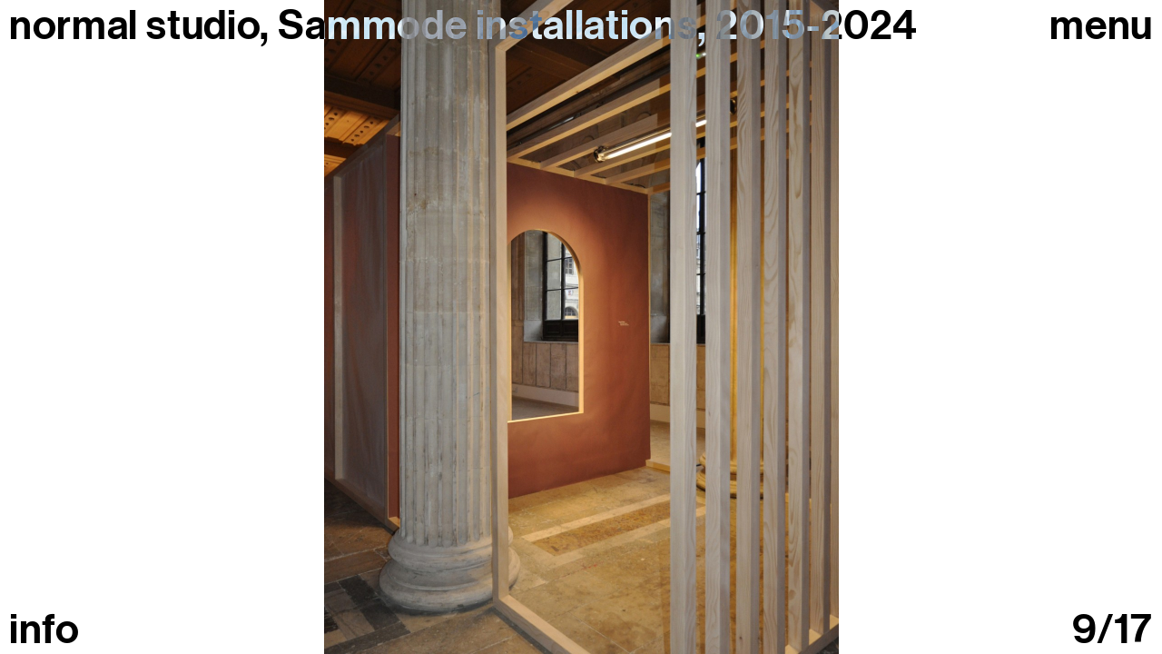

--- FILE ---
content_type: text/html; charset=UTF-8
request_url: https://normalstudio.fr/en/index/sammode-installations?slide=9
body_size: 2951
content:
<!-- Doctype HTML5 -->
<!doctype html>
<!--[if lt IE 7]><html class="no-js lt-ie9 lt-ie8 lt-ie7" lang="fr"> <![endif]-->
<!--[if IE 7]><html class="no-js lt-ie9 lt-ie8" lang="fr"> <![endif]-->
<!--[if IE 8]><html class="no-js lt-ie9" lang="fr"> <![endif]-->
<!--[if IE 9 ]><html class="ie9 no-js"> <![endif]-->
<!--[if (gt IE 9)|!(IE)]><!-->
<html class="no-js" lang="en" dir="ltr">
<!--<![endif]-->

<head>
  <meta charset="utf-8">
  <title>normal studio, Sammode installations</title>

  <meta name="author" content="">
  <meta name="description" content="Installations conçues pour Sammode dans le cadre de la direction artistique. Normal Studio 2015 - 2024.">

  <meta http-equiv="X-UA-Compatible" content="IE=edge">
  <meta name="viewport" content="width=device-width, initial-scale=1, viewport-fit=cover">

  <link rel="apple-touch-icon-precomposed" rel="apple-touch-icon" sizes="57x57" href="https://normalstudio.fr/media/site/cf582da53d-1757585535/favicon-57x.png" />
  <link rel="apple-touch-icon-precomposed" rel="apple-touch-icon" sizes="114x114" href="https://normalstudio.fr/media/site/cf582da53d-1757585535/favicon-114x.png" />
  <link rel="apple-touch-icon-precomposed" rel="apple-touch-icon" sizes="72x72" href="https://normalstudio.fr/media/site/cf582da53d-1757585535/favicon-72x.png" />
  <link rel="apple-touch-icon-precomposed" rel="apple-touch-icon" sizes="144x144" href="https://normalstudio.fr/media/site/cf582da53d-1757585535/favicon-144x.png" />
  <link rel="apple-touch-icon-precomposed" rel="apple-touch-icon" sizes="60x60" href="https://normalstudio.fr/media/site/cf582da53d-1757585535/favicon-60x.png" />
  <link rel="apple-touch-icon-precomposed" rel="apple-touch-icon" sizes="120x120" href="https://normalstudio.fr/media/site/cf582da53d-1757585535/favicon-120x.png" />
  <link rel="apple-touch-icon-precomposed" rel="apple-touch-icon" sizes="76x76" href="https://normalstudio.fr/media/site/cf582da53d-1757585535/favicon-76x.png" />
  <link rel="apple-touch-icon-precomposed" rel="apple-touch-icon" sizes="152x152" href="https://normalstudio.fr/media/site/cf582da53d-1757585535/favicon-152x.png" />
  <link rel="icon" type="image/png" href="https://normalstudio.fr/media/site/cf582da53d-1757585535/favicon-196x.png" sizes="196x196" />
  <link rel="icon" type="image/png" href="https://normalstudio.fr/media/site/cf582da53d-1757585535/favicon-96x.png" sizes="96x96" />
  <link rel="icon" type="image/png" href="https://normalstudio.fr/media/site/cf582da53d-1757585535/favicon-32x.png" sizes="32x32" />
  <link rel="icon" type="image/png" href="https://normalstudio.fr/media/site/cf582da53d-1757585535/favicon-16x.png" sizes="16x16" />
  <link rel="icon" type="image/png" href="https://normalstudio.fr/media/site/cf582da53d-1757585535/favicon-128x.png" sizes="128x128" />
  <meta name="application-name" content="&nbsp;" />
  <meta name="msapplication-TileColor" content="#FFFFFF" />
  <meta name="msapplication-TileImage" content="https://normalstudio.fr/media/site/cf582da53d-1757585535/favicon-144x.png" />
  <meta name="msapplication-square70x70logo" content="https://normalstudio.fr/media/site/cf582da53d-1757585535/favicon-70x.png" />
  <meta name="msapplication-square150x150logo" content="https://normalstudio.fr/media/site/cf582da53d-1757585535/favicon-150x.png" />
  <meta name="msapplication-wide310x150logo" content="https://normalstudio.fr/media/site/cf582da53d-1757585535/favicon-310x.png" />
  <meta name="msapplication-square310x310logo" content="https://normalstudio.fr/media/site/cf582da53d-1757585535/favicon-310x.png" />

  <meta property="og:url" content="https://normalstudio.fr/en/index/sammode-installations">
  <meta property="og:type" content="website">
  <meta property="og:title" content="normal studio, Sammode installations">
  <meta property="og:description" content="Installations conçues pour Sammode dans le cadre de la direction artistique. Normal Studio 2015 - 2024.">
  <meta property="og:image" content="https://normalstudio.fr/media/pages/index/sammode-installations/f8df491d84-1757585388/normal-studio-sammode-installations-2015-2024-02-1200x630-crop.jpg">

  <meta name="twitter:card" content="summary_large_image">
  <meta name="twitter:site" content="" />
  <meta name="twitter:text:title" content="normal studio, Sammode installations">
  <meta name="twitter:title" content="normal studio, Sammode installations">
  <meta name="twitter:description" content="Installations conçues pour Sammode dans le cadre de la direction artistique. Normal Studio 2015 - 2024.">
  <meta name="twitter:image" content="https://normalstudio.fr/media/pages/index/sammode-installations/f8df491d84-1757585388/normal-studio-sammode-installations-2015-2024-02-1200x630-crop.jpg">

  <link href="https://normalstudio.fr/assets/css/bundle.css?v=1710263105" rel="stylesheet">
  <!-- Google tag (gtag.js) -->
  <script async src="https://www.googletagmanager.com/gtag/js?id=G-D9EKVFDMWM"></script>
  <script>
    window.dataLayer = window.dataLayer || [];

    function gtag() {
      dataLayer.push(arguments);
    }
    gtag('js', new Date());

    gtag('config', 'G-D9EKVFDMWM');
  </script>

</head>

<body class="">
  <div class="container js-container container--project" data-url="https://normalstudio.fr/en/index/sammode-installations">
    
<header class="header header--left">
  <h1 class="header__title js-headerTitle show-slideshow">
    <a class="header__title__main" href="https://normalstudio.fr/en/home">normal studio</a>
          <span class="header__title__subtitle">Sammode installations, 2015-2024</span>
      <span class="header__title__buttons">
        <a href="#infos" class="header__title__button js-scrollToInfos">info</a>
        <a href="https://normalstudio.fr/en/index/sammode-installations" class="header__title__button js-scrollToSlideshow">close</a>
      </span>
      </h1>
</header>

<header class="header header--right">
  <nav class="header__menu__wrapper js-menuWrapper">
    <button class="header__menu__button js-menuOpen" type="button">Menu</button>
    <div class="header__menu">
      <ul class="header__menu__inner js-hoverContainer">
                  <a class="header__menu__item js-hoverItem" href="https://normalstudio.fr/en/index">Index</a>
                  <a class="header__menu__item js-hoverItem" href="https://normalstudio.fr/en/art-direction">Art direction</a>
                  <a class="header__menu__item js-hoverItem" href="https://normalstudio.fr/en/info">Info</a>
              </ul>
      <button class="header__menu__close js-menuClose" type="button">
        <svg title="Fermer" height="25" viewBox="0 0 25 25" width="25" xmlns="http://www.w3.org/2000/svg">
          <path d="m0 23.5327 1.41421 1.4142 11.04159-11.0416 11.0945 11.0944 1.4142-1.4142-11.0944-11.0944 11.0416-11.04173-1.4142-1.4142138-11.0417 11.0416438-10.98885-10.9888618-1.4142156 1.4142118 10.9888656 10.98895z" />
        </svg>
      </button>
    </div>
  </nav>
</header>

<footer class="search js-search">
  <div class="search__line">
    <form class="search__section js-searchForm" action="https://normalstudio.fr/en/search">
      <input class="search__input js-searchInput" type="search" placeholder="search" name="q" value="" />
    </form>
    <div class="search__section search__section--lang">
      <a class="search__lang" href="https://normalstudio.fr" hreflang="fr">Fr</a>
    </div>
    <div class="search__close js-searchClose">
      <svg title="Fermer" height="25" viewBox="0 0 25 25" width="25" xmlns="http://www.w3.org/2000/svg">
        <path d="m0 23.5327 1.41421 1.4142 11.04159-11.0416 11.0945 11.0944 1.4142-1.4142-11.0944-11.0944 11.0416-11.04173-1.4142-1.4142138-11.0417 11.0416438-10.98885-10.9888618-1.4142156 1.4142118 10.9888656 10.98895z" />
      </svg>
    </div>
  </div>
  <div class="search__grid js-searchGrid">
      </div>
</footer>    <main class="main main--project">

<section class="slideshow js-slideshow swiper">
  <article class="slideshow__inner swiper-wrapper cursor-w">
          <div class="slideshow__item swiper-slide">
                  <img class="slideshow__image swiper-lazy" data-src='https://normalstudio.fr/media/pages/index/sammode-installations/d9471a32fd-1757585388/normal-studio-sammode-installations-2015-2024-01-2560x1440-q90.jpg' alt="" />
              </div>
          <div class="slideshow__item swiper-slide">
                  <img class="slideshow__image swiper-lazy" data-src='https://normalstudio.fr/media/pages/index/sammode-installations/f8df491d84-1757585388/normal-studio-sammode-installations-2015-2024-02-2560x1440-q90.jpg' alt="" />
              </div>
          <div class="slideshow__item swiper-slide">
                  <img class="slideshow__image swiper-lazy" data-src='https://normalstudio.fr/media/pages/index/sammode-installations/6a29a01c81-1757585388/normal-studio-sammode-installations-2015-2024-03-2560x1440-q90.jpg' alt="" />
              </div>
          <div class="slideshow__item swiper-slide">
                  <img class="slideshow__image swiper-lazy" data-src='https://normalstudio.fr/media/pages/index/sammode-installations/b997fbad54-1757585389/normal-studio-sammode-installations-2015-2024-04-2560x1440-q90.jpg' alt="" />
              </div>
          <div class="slideshow__item swiper-slide">
                  <img class="slideshow__image swiper-lazy" data-src='https://normalstudio.fr/media/pages/index/sammode-installations/05f7611410-1757585388/normal-studio-sammode-installations-2015-2024-05-2560x1440-q90.jpg' alt="" />
              </div>
          <div class="slideshow__item swiper-slide">
                  <img class="slideshow__image swiper-lazy" data-src='https://normalstudio.fr/media/pages/index/sammode-installations/38ec376241-1757585389/normal-studio-sammode-installations-2015-2024-06-2560x1440-q90.jpg' alt="" />
              </div>
          <div class="slideshow__item swiper-slide">
                  <img class="slideshow__image swiper-lazy" data-src='https://normalstudio.fr/media/pages/index/sammode-installations/299db5b2b1-1757585389/normal-studio-sammode-installations-2015-2024-07-2560x1440-q90.jpg' alt="" />
              </div>
          <div class="slideshow__item swiper-slide">
                  <img class="slideshow__image swiper-lazy" data-src='https://normalstudio.fr/media/pages/index/sammode-installations/68fd6de27e-1757585390/normal-studio-sammode-installations-2015-2024-08-2560x1440-q90.jpg' alt="" />
              </div>
          <div class="slideshow__item swiper-slide">
                  <img class="slideshow__image swiper-lazy" data-src='https://normalstudio.fr/media/pages/index/sammode-installations/0f1ccb916b-1757585389/normal-studio-sammode-installations-2015-2024-09-2560x1440-q90.jpg' alt="" />
              </div>
          <div class="slideshow__item swiper-slide">
                  <img class="slideshow__image swiper-lazy" data-src='https://normalstudio.fr/media/pages/index/sammode-installations/23431c6275-1757585389/normal-studio-sammode-installations-2015-2024-10-2560x1440-q90.jpg' alt="" />
              </div>
          <div class="slideshow__item swiper-slide">
                  <img class="slideshow__image swiper-lazy" data-src='https://normalstudio.fr/media/pages/index/sammode-installations/510b3a9352-1757585390/normal-studio-sammode-installations-2015-2024-11-2560x1440-q90.jpg' alt="" />
              </div>
          <div class="slideshow__item swiper-slide">
                  <img class="slideshow__image swiper-lazy" data-src='https://normalstudio.fr/media/pages/index/sammode-installations/814cbfc85e-1757585390/normal-studio-sammode-installations-2015-2024-12-2560x1440-q90.jpg' alt="" />
              </div>
          <div class="slideshow__item swiper-slide">
                  <img class="slideshow__image swiper-lazy" data-src='https://normalstudio.fr/media/pages/index/sammode-installations/396c67908e-1757585390/normal-studio-sammode-installations-2015-2024-13-2560x1440-q90.jpg' alt="" />
              </div>
          <div class="slideshow__item swiper-slide">
                  <img class="slideshow__image swiper-lazy" data-src='https://normalstudio.fr/media/pages/index/sammode-installations/5a1aaf1442-1757585390/normal-studio-sammode-installations-2015-2024-14-2560x1440-q90.jpg' alt="" />
              </div>
          <div class="slideshow__item swiper-slide">
                  <img class="slideshow__image swiper-lazy" data-src='https://normalstudio.fr/media/pages/index/sammode-installations/e5f53ce112-1757585390/normal-studio-sammode-installations-2015-2024-15-2560x1440-q90.jpg' alt="" />
              </div>
          <div class="slideshow__item swiper-slide">
                  <img class="slideshow__image swiper-lazy" data-src='https://normalstudio.fr/media/pages/index/sammode-installations/58c2fcc331-1757585390/normal-studio-sammode-installations-2015-2024-16-2560x1440-q90.jpg' alt="" />
              </div>
          <div class="slideshow__item swiper-slide">
                  <img class="slideshow__image swiper-lazy" data-src='https://normalstudio.fr/media/pages/index/sammode-installations/378d8fa062-1757585390/normal-studio-sammode-installations-2015-2024-17-2560x1440-q90.jpg' alt="" />
              </div>
      </article>
  <footer class="slideshow__footer">
    <a href="#infos" class="slideshow__button js-scrollToInfos">info</a>
    <div class="slideshow__counter"><span class="js-slideshowCount">9</span>/<span>17</span></div>
  </footer>
</section>

<section class="project js-projectInfos" id="infos">
  <div class="project__inner">
    <div>
      <a href="https://normalstudio.fr/en/index/sammode-installations" class="project__back js-scrollToSlideshow">close</a>
              <article class="project__description"><p>Since 2015, Normal Studio has forged the identity of Sammode brand spaces through international trade fairs and event installations.</p>
<p>Villa Noailles, 2015<br />
Villa Noailles, 2016<br />
Villa Noailles, 2017<br />
Beaux-Arts, 2017<br />
Light+Building, 2018<br />
ENSCI, 2022</p></article>
                    <article class="project__credits"><p>Photos&#160;: ©Normal Studio</p></article>
            <article class="project__grid">
                  <a href="https://normalstudio.fr/en/index/sammode-installations?slide=1" class="project__image js-scrollToSlide">
            <img src='https://normalstudio.fr/media/pages/index/sammode-installations/d9471a32fd-1757585388/normal-studio-sammode-installations-2015-2024-01-640x-q90.jpg' alt="" />
            <div class="project__image__num">1</div>
          </a>
                  <a href="https://normalstudio.fr/en/index/sammode-installations?slide=2" class="project__image js-scrollToSlide">
            <img src='https://normalstudio.fr/media/pages/index/sammode-installations/f8df491d84-1757585388/normal-studio-sammode-installations-2015-2024-02-640x-q90.jpg' alt="" />
            <div class="project__image__num">2</div>
          </a>
                  <a href="https://normalstudio.fr/en/index/sammode-installations?slide=3" class="project__image js-scrollToSlide">
            <img src='https://normalstudio.fr/media/pages/index/sammode-installations/6a29a01c81-1757585388/normal-studio-sammode-installations-2015-2024-03-640x-q90.jpg' alt="" />
            <div class="project__image__num">3</div>
          </a>
                  <a href="https://normalstudio.fr/en/index/sammode-installations?slide=4" class="project__image js-scrollToSlide">
            <img src='https://normalstudio.fr/media/pages/index/sammode-installations/b997fbad54-1757585389/normal-studio-sammode-installations-2015-2024-04-640x-q90.jpg' alt="" />
            <div class="project__image__num">4</div>
          </a>
                  <a href="https://normalstudio.fr/en/index/sammode-installations?slide=5" class="project__image js-scrollToSlide">
            <img src='https://normalstudio.fr/media/pages/index/sammode-installations/05f7611410-1757585388/normal-studio-sammode-installations-2015-2024-05-640x-q90.jpg' alt="" />
            <div class="project__image__num">5</div>
          </a>
                  <a href="https://normalstudio.fr/en/index/sammode-installations?slide=6" class="project__image js-scrollToSlide">
            <img src='https://normalstudio.fr/media/pages/index/sammode-installations/38ec376241-1757585389/normal-studio-sammode-installations-2015-2024-06-640x-q90.jpg' alt="" />
            <div class="project__image__num">6</div>
          </a>
                  <a href="https://normalstudio.fr/en/index/sammode-installations?slide=7" class="project__image js-scrollToSlide">
            <img src='https://normalstudio.fr/media/pages/index/sammode-installations/299db5b2b1-1757585389/normal-studio-sammode-installations-2015-2024-07-640x-q90.jpg' alt="" />
            <div class="project__image__num">7</div>
          </a>
                  <a href="https://normalstudio.fr/en/index/sammode-installations?slide=8" class="project__image js-scrollToSlide">
            <img src='https://normalstudio.fr/media/pages/index/sammode-installations/68fd6de27e-1757585390/normal-studio-sammode-installations-2015-2024-08-640x-q90.jpg' alt="" />
            <div class="project__image__num">8</div>
          </a>
                  <a href="https://normalstudio.fr/en/index/sammode-installations?slide=9" class="project__image js-scrollToSlide">
            <img src='https://normalstudio.fr/media/pages/index/sammode-installations/0f1ccb916b-1757585389/normal-studio-sammode-installations-2015-2024-09-640x-q90.jpg' alt="" />
            <div class="project__image__num">9</div>
          </a>
                  <a href="https://normalstudio.fr/en/index/sammode-installations?slide=10" class="project__image js-scrollToSlide">
            <img src='https://normalstudio.fr/media/pages/index/sammode-installations/23431c6275-1757585389/normal-studio-sammode-installations-2015-2024-10-640x-q90.jpg' alt="" />
            <div class="project__image__num">10</div>
          </a>
                  <a href="https://normalstudio.fr/en/index/sammode-installations?slide=11" class="project__image js-scrollToSlide">
            <img src='https://normalstudio.fr/media/pages/index/sammode-installations/510b3a9352-1757585390/normal-studio-sammode-installations-2015-2024-11-640x-q90.jpg' alt="" />
            <div class="project__image__num">11</div>
          </a>
                  <a href="https://normalstudio.fr/en/index/sammode-installations?slide=12" class="project__image js-scrollToSlide">
            <img src='https://normalstudio.fr/media/pages/index/sammode-installations/814cbfc85e-1757585390/normal-studio-sammode-installations-2015-2024-12-640x-q90.jpg' alt="" />
            <div class="project__image__num">12</div>
          </a>
                  <a href="https://normalstudio.fr/en/index/sammode-installations?slide=13" class="project__image js-scrollToSlide">
            <img src='https://normalstudio.fr/media/pages/index/sammode-installations/396c67908e-1757585390/normal-studio-sammode-installations-2015-2024-13-640x-q90.jpg' alt="" />
            <div class="project__image__num">13</div>
          </a>
                  <a href="https://normalstudio.fr/en/index/sammode-installations?slide=14" class="project__image js-scrollToSlide">
            <img src='https://normalstudio.fr/media/pages/index/sammode-installations/5a1aaf1442-1757585390/normal-studio-sammode-installations-2015-2024-14-640x-q90.jpg' alt="" />
            <div class="project__image__num">14</div>
          </a>
                  <a href="https://normalstudio.fr/en/index/sammode-installations?slide=15" class="project__image js-scrollToSlide">
            <img src='https://normalstudio.fr/media/pages/index/sammode-installations/e5f53ce112-1757585390/normal-studio-sammode-installations-2015-2024-15-640x-q90.jpg' alt="" />
            <div class="project__image__num">15</div>
          </a>
                  <a href="https://normalstudio.fr/en/index/sammode-installations?slide=17" class="project__image js-scrollToSlide">
            <img src='https://normalstudio.fr/media/pages/index/sammode-installations/58c2fcc331-1757585390/normal-studio-sammode-installations-2015-2024-16-640x-q90.jpg' alt="" />
            <div class="project__image__num">17</div>
          </a>
                  <a href="https://normalstudio.fr/en/index/sammode-installations?slide=18" class="project__image js-scrollToSlide">
            <img src='https://normalstudio.fr/media/pages/index/sammode-installations/378d8fa062-1757585390/normal-studio-sammode-installations-2015-2024-17-640x-q90.jpg' alt="" />
            <div class="project__image__num">18</div>
          </a>
              </article>
    </div>
  </div>
  <footer class="footer">
  <p class="footer__line">normal studio</p>
  <p class="footer__line"><a href="mailto:contact@normalstudio.fr">contact@normalstudio.fr</a></p>
  <p class="footer__line"><a href="tel:+33 (0)1 48 97 81 60">+33 (0)1 48 97 81 60</a></p>
  <p class="footer__line">28 rue Kléber 93100 Montreuil, France</p>
  <p class="footer__line">
          <a class="footer__social" href="https://www.facebook.com/profile.php?id=100063657124820" target="_blank" rel="noopener noreferrer">Facebook</a>
          <a class="footer__social" href="https://www.instagram.com/normal_studio_design/" target="_blank" rel="noopener noreferrer">Instagram</a>
      </p>
</footer>
</section>

</main>
</div>
<script src="https://normalstudio.fr/assets/js/bundle.js?v=1710263105"></script>

</body>

</html>

--- FILE ---
content_type: text/css
request_url: https://normalstudio.fr/assets/css/bundle.css?v=1710263105
body_size: 35849
content:
/*!*******************************************************************************************************************************************************************************************************************************************************************************************************************************************************************!*\
  !*** css ../node_modules/.pnpm/css-loader@6.7.2_webpack@5.75.0/node_modules/css-loader/dist/cjs.js!../node_modules/.pnpm/postcss-loader@6.2.1_webpack@5.75.0/node_modules/postcss-loader/dist/cjs.js!../node_modules/.pnpm/sass-loader@8.0.2_sass@1.56.2+webpack@5.75.0/node_modules/sass-loader/dist/cjs.js??ruleSet[1].rules[1].use[3]!./scss/application.scss ***!
  \*******************************************************************************************************************************************************************************************************************************************************************************************************************************************************************/
/*! normalize.css v8.0.1 | MIT License | github.com/necolas/normalize.css */
/* Document
   ========================================================================== */
/**
 * 1. Correct the line height in all browsers.
 * 2. Prevent adjustments of font size after orientation changes in iOS.
 */
html {
  line-height: 1.15; /* 1 */
  -webkit-text-size-adjust: 100%; /* 2 */
}

/* Sections
   ========================================================================== */
/**
 * Remove the margin in all browsers.
 */
body {
  margin: 0;
}

/**
 * Render the `main` element consistently in IE.
 */
main {
  display: block;
}

/**
 * Correct the font size and margin on `h1` elements within `section` and
 * `article` contexts in Chrome, Firefox, and Safari.
 */
h1 {
  font-size: 2em;
  margin: 0.67em 0;
}

/* Grouping content
   ========================================================================== */
/**
 * 1. Add the correct box sizing in Firefox.
 * 2. Show the overflow in Edge and IE.
 */
hr {
  box-sizing: content-box; /* 1 */
  height: 0; /* 1 */
  overflow: visible; /* 2 */
}

/**
 * 1. Correct the inheritance and scaling of font size in all browsers.
 * 2. Correct the odd `em` font sizing in all browsers.
 */
pre {
  font-family: monospace, monospace; /* 1 */
  font-size: 1em; /* 2 */
}

/* Text-level semantics
   ========================================================================== */
/**
 * Remove the gray background on active links in IE 10.
 */
a {
  background-color: transparent;
}

/**
 * 1. Remove the bottom border in Chrome 57-
 * 2. Add the correct text decoration in Chrome, Edge, IE, Opera, and Safari.
 */
abbr[title] {
  border-bottom: none; /* 1 */
  text-decoration: underline; /* 2 */
  -webkit-text-decoration: underline dotted;
  text-decoration: underline dotted; /* 2 */
}

/**
 * Add the correct font weight in Chrome, Edge, and Safari.
 */
b,
strong {
  font-weight: bolder;
}

/**
 * 1. Correct the inheritance and scaling of font size in all browsers.
 * 2. Correct the odd `em` font sizing in all browsers.
 */
code,
kbd,
samp {
  font-family: monospace, monospace; /* 1 */
  font-size: 1em; /* 2 */
}

/**
 * Add the correct font size in all browsers.
 */
small {
  font-size: 80%;
}

/**
 * Prevent `sub` and `sup` elements from affecting the line height in
 * all browsers.
 */
sub,
sup {
  font-size: 75%;
  line-height: 0;
  position: relative;
  vertical-align: baseline;
}

sub {
  bottom: -0.25em;
}

sup {
  top: -0.5em;
}

/* Embedded content
   ========================================================================== */
/**
 * Remove the border on images inside links in IE 10.
 */
img {
  border-style: none;
}

/* Forms
   ========================================================================== */
/**
 * 1. Change the font styles in all browsers.
 * 2. Remove the margin in Firefox and Safari.
 */
button,
input,
optgroup,
select,
textarea {
  font-family: inherit; /* 1 */
  font-size: 100%; /* 1 */
  line-height: 1.15; /* 1 */
  margin: 0; /* 2 */
}

/**
 * Show the overflow in IE.
 * 1. Show the overflow in Edge.
 */
button,
input {
  /* 1 */
  overflow: visible;
}

/**
 * Remove the inheritance of text transform in Edge, Firefox, and IE.
 * 1. Remove the inheritance of text transform in Firefox.
 */
button,
select {
  /* 1 */
  text-transform: none;
}

/**
 * Correct the inability to style clickable types in iOS and Safari.
 */
button,
[type=button],
[type=reset],
[type=submit] {
  -webkit-appearance: button;
}

/**
 * Remove the inner border and padding in Firefox.
 */
button::-moz-focus-inner,
[type=button]::-moz-focus-inner,
[type=reset]::-moz-focus-inner,
[type=submit]::-moz-focus-inner {
  border-style: none;
  padding: 0;
}

/**
 * Restore the focus styles unset by the previous rule.
 */
button:-moz-focusring,
[type=button]:-moz-focusring,
[type=reset]:-moz-focusring,
[type=submit]:-moz-focusring {
  outline: 1px dotted ButtonText;
}

/**
 * Correct the padding in Firefox.
 */
fieldset {
  padding: 0.35em 0.75em 0.625em;
}

/**
 * 1. Correct the text wrapping in Edge and IE.
 * 2. Correct the color inheritance from `fieldset` elements in IE.
 * 3. Remove the padding so developers are not caught out when they zero out
 *    `fieldset` elements in all browsers.
 */
legend {
  box-sizing: border-box; /* 1 */
  color: inherit; /* 2 */
  display: table; /* 1 */
  max-width: 100%; /* 1 */
  padding: 0; /* 3 */
  white-space: normal; /* 1 */
}

/**
 * Add the correct vertical alignment in Chrome, Firefox, and Opera.
 */
progress {
  vertical-align: baseline;
}

/**
 * Remove the default vertical scrollbar in IE 10+.
 */
textarea {
  overflow: auto;
}

/**
 * 1. Add the correct box sizing in IE 10.
 * 2. Remove the padding in IE 10.
 */
[type=checkbox],
[type=radio] {
  box-sizing: border-box; /* 1 */
  padding: 0; /* 2 */
}

/**
 * Correct the cursor style of increment and decrement buttons in Chrome.
 */
[type=number]::-webkit-inner-spin-button,
[type=number]::-webkit-outer-spin-button {
  height: auto;
}

/**
 * 1. Correct the odd appearance in Chrome and Safari.
 * 2. Correct the outline style in Safari.
 */
[type=search] {
  -webkit-appearance: textfield; /* 1 */
  outline-offset: -2px; /* 2 */
}

/**
 * Remove the inner padding in Chrome and Safari on macOS.
 */
[type=search]::-webkit-search-decoration {
  -webkit-appearance: none;
}

/**
 * 1. Correct the inability to style clickable types in iOS and Safari.
 * 2. Change font properties to `inherit` in Safari.
 */
::-webkit-file-upload-button {
  -webkit-appearance: button; /* 1 */
  font: inherit; /* 2 */
}

/* Interactive
   ========================================================================== */
/*
 * Add the correct display in Edge, IE 10+, and Firefox.
 */
details {
  display: block;
}

/*
 * Add the correct display in all browsers.
 */
summary {
  display: list-item;
}

/* Misc
   ========================================================================== */
/**
 * Add the correct display in IE 10+.
 */
template {
  display: none;
}

/**
 * Add the correct display in IE 10.
 */
[hidden] {
  display: none;
}

:root {
  --base-space: 10px;
  --color-text: black;
  --color-link: black;
  --color-bg: white;
  --color-grey: #f3f3f3;
  --color-hover: #686868;
  --color-input: #cacaca;
}

:root {
  --margin-xs: calc(var(--base-space) * 0.5);
  --margin-sm: calc(var(--base-space) * 1);
  --margin-md: calc(var(--base-space) * 2);
  --footer-margin: 150px;
  --margin-blocks: var(--lh-main);
  --header-height: calc(var(--lh-h1) + var(--margin-sm) * 1.2);
}
@media screen and (min-width: 0px) {
  :root {
    --fs-main: 17px;
    --lh-main: 19px;
  }
}
@media screen and (min-width: 0px) {
  :root {
    --fs-h1: 17px;
    --lh-h1: 19px;
  }
}
@media screen and (min-width: 576px) {
  :root {
    --fs-h1: 35px;
    --lh-h1: 36px;
  }
}
@media screen and (min-width: 1000px) {
  :root {
    --fs-h1: 45px;
    --lh-h1: 45px;
  }
}
@media screen and (min-width: 576px) {
  :root {
    --footer-margin: 300px;
    --margin-blocks: 150px;
    --header-height: calc(var(--lh-h1) + var(--margin-sm));
  }
}

html {
  box-sizing: border-box;
}

*,
*:after,
*:before {
  box-sizing: border-box;
}

* {
  margin: 0;
  -webkit-font-feature-settings: "kern" 1;
  font-feature-settings: "kern" 1;
  -webkit-font-kerning: normal;
  font-kerning: normal;
  -moz-osx-font-smoothing: grayscale;
  -webkit-font-smoothing: antialiased;
}

body,
html {
  -webkit-tap-highlight-color: transparent;
  height: 100%;
  margin: 0 !important;
  padding: 0 !important;
}

html,
body {
  font-family: NHaasGroteskDSPro-65Md, Helvetica Neue, Helvetica, Arial, Lucida Grande, sans-serif;
  font-size: var(--fs-main);
  line-height: var(--lh-main);
  color: var(--color-text);
  background-color: var(--color-bg);
}

html {
  background: var(--color-bg);
}

a {
  color: var(--color-link);
  text-decoration: none;
  cursor: pointer;
}

ul,
ol {
  margin: 0;
  padding: 0;
}

ul {
  list-style-type: none;
}

ol {
  list-style-position: inside;
}

img {
  width: 100%;
}

strong,
b {
  font-weight: normal;
}

i,
em {
  font-style: normal;
}

h1,
h2,
h3,
h4,
h5,
h6,
small {
  margin: 0;
  padding: 0;
  border: 0;
  outline: 0;
  font-weight: inherit;
  font-style: inherit;
  font-size: 100%;
  font-family: inherit;
  vertical-align: baseline;
}

@font-face {
  font-family: NHaasGroteskDSPro-65Md;
  src: url(../fonts/NHaasGroteskDSPro-65Md.woff) format("woff"), url(../fonts/NHaasGroteskDSPro-65Md.woff2) format("woff2");
  font-weight: normal;
  font-style: normal;
  font-display: auto;
}
@font-face {
  font-family: NHaasGroteskDSPro-66MdIt;
  src: url(../fonts/NHaasGroteskDSPro-66MdIt.woff) format("woff"), url(../fonts/NHaasGroteskDSPro-66MdIt.woff2) format("woff2");
  font-weight: normal;
  font-style: normal;
  font-display: auto;
}
.container {
  min-height: 100vh;
  min-height: calc(var(--vh, 1vh) * 100);
  display: flex;
  flex-direction: column;
}
body.transitioning .container {
  transform: translateY(100vh);
  transform: translateY(calc(var(--vh, 1vh) * 100));
}
.container:after {
  transition-property: opacity;
  transition-duration: 0.3s;
  transition-timing-function: cubic-bezier(0.77, 0, 0.175, 1);
  transition-delay: 0s;
  content: "";
  position: fixed;
  top: 0;
  left: 0;
  width: 100%;
  background-color: white;
  opacity: 0;
  height: var(--header-height);
  z-index: 2;
}
.container--project:after {
  height: calc(var(--lh-h1) * 3 + var(--margin-sm) * 1.2);
}
@media screen and (min-width: 760px) {
  .container--project:after {
    height: var(--header-height);
  }
}
.container.active:after, .container.hovered:after {
  opacity: 1;
}
.container.active:after {
  height: 100%;
}
@media screen and (min-width: 760px) {
  .container.active:after {
    height: var(--header-height);
  }
}

.main {
  flex: 1;
  padding-top: var(--header-height);
}
.main * {
  letter-spacing: 0.015em;
  word-spacing: 0.015em;
}
.main--project {
  padding-top: 0;
}

i,
em {
  font-family: NHaasGroteskDSPro-66MdIt, Helvetica Neue, Helvetica, Arial, Lucida Grande, sans-serif;
}

body.transitioning {
  overflow: hidden;
}

.header {
  transition-property: mix-blend-mode, background-color;
  transition-duration: 0.3s;
  transition-timing-function: cubic-bezier(0.77, 0, 0.175, 1);
  transition-delay: 0s;
  padding-top: calc(0.5 * var(--base-space));
  padding-bottom: calc(0.7 * var(--base-space));
  padding-right: calc(1 * var(--base-space));
  padding-left: calc(1 * var(--base-space));
  font-size: var(--fs-h1);
  line-height: var(--lh-h1);
  display: flex;
  text-transform: lowercase;
  position: fixed;
  align-items: baseline;
  top: 0;
  z-index: 9;
  mix-blend-mode: difference;
}
.header * {
  letter-spacing: 0.015em;
  word-spacing: 0.015em;
}
@media screen and (min-width: 576px) {
  .header {
    padding-top: calc(0.6 * var(--base-space));
    padding-bottom: calc(0.4 * var(--base-space));
    padding-right: calc(1 * var(--base-space));
    padding-left: calc(1 * var(--base-space));
    max-width: calc(100% - 3em);
  }
}
@media screen and (min-width: 760px) {
  .header {
    padding-top: calc(0 * var(--base-space));
    padding-bottom: calc(0 * var(--base-space));
    padding-right: calc(1 * var(--base-space));
    padding-left: calc(1 * var(--base-space));
  }
}
.header--left {
  left: 0;
}
.header--right {
  right: 0;
}
.header svg {
  fill: var(--color-bg);
  height: 12px;
  width: 12px;
}
@media screen and (min-width: 576px) {
  .header svg {
    height: 25px;
    width: 25px;
  }
}
.header,
.header a {
  color: var(--color-bg);
}

.header__title {
  display: flex;
  flex-direction: column;
  white-space: nowrap;
  overflow: hidden;
}
@media screen and (min-width: 760px) {
  .header__title {
    flex-direction: row;
  }
}
@media screen and (min-width: 760px) {
  .header__title a:not(:last-child):after {
    content: ", ";
    white-space: pre;
  }
  .container.active .header__title a:not(:last-child):after {
    display: none;
  }
}

@media screen and (min-width: 760px) {
  .header__title__main {
    padding-top: calc(0.6 * var(--base-space));
    padding-bottom: calc(0.4 * var(--base-space));
    padding-right: calc(0 * var(--base-space));
    padding-left: calc(0 * var(--base-space));
  }
}

.header__title__subtitle {
  text-transform: none;
  overflow: hidden;
  white-space: nowrap;
  text-overflow: ellipsis;
}
@media screen and (min-width: 760px) {
  .header__title__subtitle {
    padding-top: calc(0.6 * var(--base-space));
    padding-bottom: calc(0.4 * var(--base-space));
    padding-right: calc(0 * var(--base-space));
    padding-left: calc(0 * var(--base-space));
  }
}
.container.active .header__title__subtitle {
  display: none;
}

.container.active .header__title__buttons {
  display: none;
}
@media screen and (min-width: 760px) {
  .header__title__buttons {
    display: none;
  }
}

.header__title.show-infos .header__title__button:nth-child(1) {
  display: none;
}
.header__title.show-slideshow .header__title__button:nth-child(1) {
  display: initial;
}
.header__title.show-slideshow .header__title__button:nth-child(2) {
  display: none;
}
.header__title.show-infos .header__title__button:nth-child(2) {
  display: initial;
}

@media screen and (min-width: 760px) {
  .header__menu__wrapper {
    padding-top: calc(0.6 * var(--base-space));
    padding-bottom: calc(0.4 * var(--base-space));
    padding-right: calc(0 * var(--base-space));
    padding-left: calc(0 * var(--base-space));
  }
}

.header__menu__button {
  all: unset;
  cursor: pointer;
}
.header__menu__wrapper.active .header__menu__button {
  display: none;
}

.header__menu {
  display: none;
}
.header__menu__wrapper.active .header__menu {
  display: flex;
}

.header__menu__inner {
  padding-top: calc(1 * var(--base-space));
  padding-bottom: calc(1 * var(--base-space));
  padding-right: calc(1 * var(--base-space));
  padding-left: calc(1 * var(--base-space));
  display: flex;
  flex-direction: column;
  position: fixed;
  top: 0;
  left: 0;
  padding-top: calc(var(--margin-xs) + var(--lh-h1) * 2);
  width: 100%;
}
@media screen and (min-width: 760px) {
  .header__menu__inner {
    position: initial;
    top: initial;
    left: initial;
    flex-direction: row;
    padding: 0;
    width: initial;
  }
}
@media (hover: hover) and (pointer: fine) {
  .header__menu__inner.inactive,
  .header__menu__inner.inactive a {
    color: var(--color-hover);
  }
  .header__menu__inner.inactive a.hovered {
    color: var(--color-bg);
  }
}

.header__menu__item:not(:last-child):after {
  content: ", ";
  white-space: pre;
  display: none;
}
@media screen and (min-width: 760px) {
  .header__menu__item:not(:last-child):after {
    display: initial;
  }
}

.header__menu__close {
  all: unset;
  margin-top: calc(0.2 * var(--base-space));
  margin-bottom: calc(0 * var(--base-space));
  margin-right: calc(0 * var(--base-space));
  margin-left: calc(0.8 * var(--base-space));
  cursor: pointer;
  position: relative;
  z-index: 9;
}
@media screen and (min-width: 576px) {
  .header__menu__close {
    margin-top: calc(0 * var(--base-space));
    margin-bottom: calc(0 * var(--base-space));
    margin-right: calc(0 * var(--base-space));
    margin-left: calc(0.8 * var(--base-space));
  }
}

.footer {
  padding-top: calc(0 * var(--base-space));
  padding-bottom: calc(0.4 * var(--base-space));
  padding-right: calc(1 * var(--base-space));
  padding-left: calc(1 * var(--base-space));
  font-size: var(--fs-h1);
  line-height: var(--lh-h1);
  display: flex;
  flex-direction: column;
  margin-top: var(--footer-margin);
  z-index: 8;
}
.footer * {
  letter-spacing: 0.015em;
  word-spacing: 0.015em;
}
@media (hover: hover) and (pointer: fine) {
  .footer.inactive,
  .footer.inactive a {
    color: var(--color-hover);
  }
  .footer.inactive a.hovered {
    color: var(--color-text);
  }
}

.footer__line:not(:nth-last-child(2)) {
  text-transform: lowercase;
}
.footer__line:nth-last-child(1) {
  display: flex;
  flex-wrap: wrap;
}

.footer__social:not(:last-child):after {
  content: ", ";
  white-space: pre;
}

.grid {
  padding-top: calc(0 * var(--base-space));
  padding-bottom: calc(0 * var(--base-space));
  padding-right: calc(1 * var(--base-space));
  padding-left: calc(1 * var(--base-space));
  display: grid;
  grid-template-columns: repeat(1, minmax(0, 1fr));
  grid-gap: var(--margin-sm);
  grid-row-gap: var(--lh-main);
}
@media screen and (min-width: 576px) {
  .grid {
    display: grid;
    grid-template-columns: repeat(2, minmax(0, 1fr));
    grid-gap: var(--margin-sm);
  }
}
@media screen and (min-width: 760px) {
  .grid {
    display: grid;
    grid-template-columns: repeat(3, minmax(0, 1fr));
    grid-gap: var(--margin-sm);
  }
}
@media screen and (min-width: 1000px) {
  .grid {
    display: grid;
    grid-template-columns: repeat(4, minmax(0, 1fr));
    grid-gap: var(--margin-sm);
  }
}
.grid--da {
  display: grid;
  grid-template-columns: repeat(1, minmax(0, 1fr));
  grid-gap: var(--margin-sm);
  grid-row-gap: var(--lh-main);
}
@media screen and (min-width: 760px) {
  .grid--da {
    display: grid;
    grid-template-columns: repeat(2, minmax(0, 1fr));
    grid-gap: var(--margin-sm);
  }
}
@media screen and (min-width: 1000px) {
  .grid--da {
    display: grid;
    grid-template-columns: repeat(3, minmax(0, 1fr));
    grid-gap: var(--margin-sm);
  }
}
@media (hover: hover) and (pointer: fine) {
  .grid.inactive,
  .grid.inactive a {
    color: var(--color-hover);
  }
  .grid.inactive a.hovered {
    color: var(--color-text);
  }
}

.grid__item {
  display: flex;
  flex-direction: column;
}

.grid__image__wrapper {
  background-color: var(--color-grey);
  display: flex;
}
.grid__image__wrapper:not(:last-child) {
  margin-top: calc(0 * var(--base-space));
  margin-bottom: calc(0.3 * var(--base-space));
  margin-right: calc(0 * var(--base-space));
  margin-left: calc(0 * var(--base-space));
}

.grid__image:not(:last-child) {
  margin-top: calc(0 * var(--base-space));
  margin-bottom: calc(0.3 * var(--base-space));
  margin-right: calc(0 * var(--base-space));
  margin-left: calc(0 * var(--base-space));
}
.grid__image__wrapper .grid__image {
  mix-blend-mode: multiply;
}

.grid__empty {
  font-size: var(--fs-h1);
  line-height: var(--lh-h1);
  grid-column: 1/-1;
}

.search {
  transition-property: height;
  transition-duration: 0.3s;
  transition-timing-function: cubic-bezier(0.77, 0, 0.175, 1);
  transition-delay: 0s;
  padding-top: calc(0 * var(--base-space));
  padding-bottom: calc(0 * var(--base-space));
  padding-right: calc(1 * var(--base-space));
  padding-left: calc(1 * var(--base-space));
  position: fixed;
  width: 100%;
  display: none;
  flex-direction: column;
  z-index: 9;
  top: calc(var(--margin-xs) + var(--lh-h1) * 6);
  height: var(--header-height);
}
@media screen and (min-width: 760px) {
  .search {
    bottom: 0;
    background-color: var(--color-bg);
    top: initial;
    padding: 0;
  }
}
.search.active {
  display: flex;
}
.search.focused {
  height: 100%;
}

.search__line {
  font-size: var(--fs-h1);
  line-height: var(--lh-h1);
  display: flex;
  text-transform: lowercase;
  justify-content: space-between;
  align-items: baseline;
  flex-direction: column;
}
.search__line * {
  letter-spacing: 0.015em;
  word-spacing: 0.015em;
}
@media screen and (min-width: 760px) {
  .search__line {
    flex-direction: row;
  }
}

.search__section {
  width: 100%;
}
@media screen and (min-width: 760px) {
  .search__section {
    width: auto;
  }
}
.search.focused .search__section--lang {
  display: none;
}

.search__input {
  all: unset;
  box-sizing: border-box;
  width: 100%;
}
@media screen and (min-width: 760px) {
  .search__input {
    padding-top: calc(0.6 * var(--base-space));
    padding-bottom: calc(0.4 * var(--base-space));
    padding-right: calc(1 * var(--base-space));
    padding-left: calc(1 * var(--base-space));
    height: var(--header-height);
    width: auto;
  }
}
.search__input::-webkit-input-placeholder {
  color: var(--color-text);
  opacity: 1;
}
.search__input::-ms-input-placeholder {
  color: var(--color-text);
  opacity: 1;
}
.search__input::placeholder {
  color: var(--color-text);
  opacity: 1;
}
.search__input:focus::-webkit-input-placeholder {
  color: var(--color-input);
}
.search__input:focus::-ms-input-placeholder {
  color: var(--color-input);
}
.search__input:focus::placeholder {
  color: var(--color-input);
}
.search__input::-ms-clear {
  display: none;
  width: 0;
  height: 0;
}
.search__input::-ms-reveal {
  display: none;
  width: 0;
  height: 0;
}
.search__input::-webkit-search-decoration, .search__input::-webkit-search-cancel-button, .search__input::-webkit-search-results-button, .search__input::-webkit-search-results-decoration {
  display: none;
}

@media screen and (min-width: 760px) {
  .search__lang {
    padding-top: calc(0.6 * var(--base-space));
    padding-bottom: calc(0.4 * var(--base-space));
    padding-right: calc(1 * var(--base-space));
    padding-left: calc(1 * var(--base-space));
  }
}

.search__close {
  padding-top: calc(0 * var(--base-space));
  padding-bottom: calc(0 * var(--base-space));
  padding-right: calc(1 * var(--base-space));
  padding-left: calc(0 * var(--base-space));
  display: none;
  cursor: pointer;
}
@media screen and (min-width: 760px) {
  .search.focused .search__close {
    display: block;
  }
}

.search__grid {
  margin-top: calc(0 * var(--base-space));
  margin-bottom: calc(0 * var(--base-space));
  margin-right: calc(-1 * var(--base-space));
  margin-left: calc(-1 * var(--base-space));
  padding-top: calc(0 * var(--base-space));
  padding-bottom: calc(2 * var(--base-space));
  padding-right: calc(0 * var(--base-space));
  padding-left: calc(0 * var(--base-space));
  flex: 1;
  overflow: auto;
}
@media screen and (min-width: 760px) {
  .search__grid {
    margin: 0;
  }
}

.index {
  padding-top: calc(0 * var(--base-space));
  padding-bottom: calc(0 * var(--base-space));
  padding-right: calc(1 * var(--base-space));
  padding-left: calc(1 * var(--base-space));
  display: flex;
  flex-direction: column;
  padding-top: 12px;
}
@media screen and (min-width: 576px) {
  .index {
    padding-top: calc(var(--lh-h1) + 10px);
  }
}

.index__header {
  width: 100%;
  text-transform: lowercase;
  padding-bottom: var(--lh-main);
  display: none;
}
@media screen and (min-width: 576px) {
  .index__header {
    display: grid;
    grid-template-columns: repeat(4, minmax(0, 1fr));
    grid-gap: var(--margin-sm);
  }
}

.index__header__col {
  display: flex;
  justify-content: flex-start;
}
.index__header__col > div {
  cursor: pointer;
  display: flex;
  align-items: baseline;
}
.index__header__col.desc > div:after {
  margin-top: calc(0 * var(--base-space));
  margin-bottom: calc(0 * var(--base-space));
  margin-right: calc(0 * var(--base-space));
  margin-left: calc(0.5 * var(--base-space));
  content: "";
  display: block;
  height: 6px;
  width: 8px;
  background: url(../images/arrow.svg) no-repeat;
}
.index__header__col.asc > div:after {
  margin-top: calc(0 * var(--base-space));
  margin-bottom: calc(0 * var(--base-space));
  margin-right: calc(0 * var(--base-space));
  margin-left: calc(0.5 * var(--base-space));
  content: "";
  display: block;
  height: 6px;
  width: 8px;
  background: url(../images/arrow.svg) no-repeat;
  transform: rotate(180deg);
}

@media (hover: hover) and (pointer: fine) {
  .index__body.inactive,
  .index__body.inactive a {
    color: var(--color-hover);
  }
  .index__body.inactive .index__line.hovered a {
    color: var(--color-text);
  }
}

.index__line {
  display: flex;
  flex-direction: column;
}

.index__line__header {
  cursor: pointer;
}
@media screen and (min-width: 576px) {
  .index__line__header {
    display: grid;
    grid-template-columns: repeat(4, minmax(0, 1fr));
    grid-gap: var(--margin-sm);
  }
}

@media screen and (min-width: 576px) {
  .index__col {
    overflow: hidden;
    text-overflow: ellipsis;
    white-space: nowrap;
  }
}
.index__col:not(:first-child) {
  display: none;
}
@media screen and (min-width: 576px) {
  .index__col:not(:first-child) {
    display: block;
  }
}

.index__line__body {
  transition-property: opacity;
  transition-duration: 0.3s;
  transition-timing-function: cubic-bezier(0.77, 0, 0.175, 1);
  transition-delay: 0s;
  display: none;
  opacity: 0;
}
@media screen and (min-width: 576px) {
  .index__line__body.active {
    opacity: 1;
  }
}

.index__line__inner {
  margin-top: calc(0 * var(--base-space));
  margin-bottom: calc(-0.5 * var(--base-space));
  margin-right: calc(-0.5 * var(--base-space));
  margin-left: calc(0 * var(--base-space));
  padding-top: calc(0.8 * var(--base-space));
  padding-bottom: calc(7.5 * var(--base-space));
  padding-right: calc(0 * var(--base-space));
  padding-left: calc(0 * var(--base-space));
  display: flex;
  flex-wrap: wrap;
}

.index__image {
  margin-top: calc(0 * var(--base-space));
  margin-bottom: calc(0.5 * var(--base-space));
  margin-right: calc(0.5 * var(--base-space));
  margin-left: calc(0 * var(--base-space));
  height: 100px;
  cursor: pointer;
  display: flex;
}
.index__image img {
  width: auto;
  height: 100%;
}

@media screen and (min-width: 576px) {
  .index__year {
    display: none;
  }
}
.index__year:not(:first-child) {
  margin-top: var(--lh-main);
}

.blocks {
  padding-top: calc(0 * var(--base-space));
  padding-bottom: calc(0 * var(--base-space));
  padding-right: calc(1 * var(--base-space));
  padding-left: calc(1 * var(--base-space));
  font-size: var(--fs-h1);
  line-height: var(--lh-h1);
  padding-top: calc(var(--margin-sm) * 1.2);
  display: flex;
  flex-direction: column;
}
.blocks * {
  letter-spacing: 0.015em;
  word-spacing: 0.015em;
}
@media screen and (min-width: 576px) {
  .blocks {
    padding-top: var(--lh-h1);
  }
}
.blocks:not(:last-child) {
  margin-bottom: var(--margin-blocks);
}
.grid + .blocks {
  margin-top: var(--margin-blocks);
}

.blocks__item:not(:last-child) {
  margin-bottom: var(--margin-blocks);
}

.blocks__text {
  display: grid;
  grid-template-columns: repeat(1, minmax(0, 1fr));
  grid-gap: var(--margin-sm);
  grid-row-gap: var(--lh-h1);
}
@media screen and (min-width: 1440px) {
  .blocks__text {
    display: grid;
    grid-template-columns: repeat(2, minmax(0, 1fr));
    grid-gap: var(--margin-sm);
  }
}

.blocks__text__left p:not(:last-child) {
  margin-bottom: var(--lh-h1);
}
.blocks__text__left--small {
  font-size: var(--fs-main);
  line-height: var(--lh-main);
}
.blocks__text__left--small * {
  letter-spacing: 0em;
  word-spacing: 0em;
}
.blocks__text__left--small p:not(:last-child) {
  margin-bottom: var(--lh-main);
}
@media screen and (min-width: 1440px) {
  .blocks__text__left {
    grid-column: 1/2;
  }
}

.blocks__text__right p:not(:last-child) {
  margin-bottom: var(--lh-h1);
}
.blocks__text__right--small {
  font-size: var(--fs-main);
  line-height: var(--lh-main);
}
.blocks__text__right--small * {
  letter-spacing: 0em;
  word-spacing: 0em;
}
.blocks__text__right--small p:not(:last-child) {
  margin-bottom: var(--lh-main);
}
@media screen and (min-width: 1440px) {
  .blocks__text__right {
    grid-column: 2/3;
  }
}

.blocks__image {
  display: grid;
  grid-template-columns: repeat(1, minmax(0, 1fr));
  grid-gap: var(--margin-sm);
}
@media screen and (min-width: 576px) {
  .blocks__image {
    display: grid;
    grid-template-columns: repeat(12, minmax(0, 1fr));
    grid-gap: var(--margin-sm);
  }
}
@media screen and (min-width: 576px) {
  .blocks__image + .blocks__image {
    margin-top: calc(var(--margin-sm) - var(--margin-blocks));
  }
}

.blocks__figure {
  display: flex;
  flex-direction: column;
  position: relative;
}
@media screen and (min-width: 576px) {
  .blocks__figure--left {
    grid-column: 1/span var(--col);
  }
}
@media screen and (min-width: 576px) {
  .blocks__figure--right {
    grid-column: span var(--col)/-1;
  }
}

.blocks__caption {
  padding-top: calc(0.3 * var(--base-space));
  padding-bottom: calc(0 * var(--base-space));
  padding-right: calc(0 * var(--base-space));
  padding-left: calc(0 * var(--base-space));
  font-size: var(--fs-main);
  line-height: var(--lh-main);
  width: 100%;
}
@media screen and (min-width: 576px) {
  .blocks__caption {
    position: absolute;
    bottom: 0;
    transform: translateY(100%);
  }
}
@media screen and (min-width: 576px) {
  .blocks__caption--width {
    display: flex;
    width: 100%;
    justify-content: var(--caption-align);
  }
  .blocks__caption--width > * {
    width: calc((100vw - var(--margin-sm) * 13) / 12 * var(--caption-width) + var(--margin-sm) * (var(--caption-width) - 1));
  }
}

.blocks__list__title {
  margin-bottom: var(--lh-h1);
}

.blocks__list__inner {
  display: flex;
  flex-direction: column;
}

.blocks__list__item {
  display: flex;
  flex-direction: column;
}
@media screen and (min-width: 760px) {
  .blocks__list__item {
    display: grid;
    grid-template-columns: repeat(6, minmax(0, 1fr));
    grid-gap: var(--margin-sm);
  }
}
@media screen and (min-width: 1000px) {
  .blocks__list__item {
    display: grid;
    grid-template-columns: repeat(2, minmax(0, 1fr));
    grid-gap: var(--margin-sm);
  }
}
.blocks__list__item:not(:last-child) {
  margin-bottom: var(--lh-h1);
}
@media screen and (min-width: 760px) {
  .blocks__list__item:not(:last-child) {
    margin-bottom: 0;
  }
}

.blocks__list__col--left {
  grid-column: 1/2;
}
@media screen and (min-width: 760px) {
  .blocks__list__col--right {
    grid-column: 2/-1;
  }
}

.slideshow {
  transition-property: top;
  transition-duration: 0.3s;
  transition-timing-function: cubic-bezier(0.77, 0, 0.175, 1);
  transition-delay: 0s;
  height: 100vh;
  height: calc(var(--vh, 1vh) * 100);
  overflow: hidden;
  position: relative;
  top: 0;
  z-index: 2;
  background-color: var(--color-bg);
  transition-timing-function: linear;
}
.slideshow.hidden {
  top: -100vh;
  top: calc(var(--vh, 1vh) * -100);
}

.slideshow__inner {
  height: 100%;
  width: 100%;
}
.slideshow__inner.cursor-w {
  cursor: url(../images/cursor_w.svg) 19 14, w-resize;
}
.slideshow__inner.cursor-e {
  cursor: url(../images/cursor_e.svg) 19 14, e-resize;
}

.slideshow__item img {
  height: 100%;
  width: 100%;
  object-fit: contain;
  object-position: center;
}

.slideshow__embed {
  padding-top: calc(0 * var(--base-space));
  padding-bottom: calc(0 * var(--base-space));
  padding-right: calc(4 * var(--base-space));
  padding-left: calc(4 * var(--base-space));
  height: 100%;
  width: 100%;
  display: flex;
  align-items: center;
  justify-content: center;
}
@media screen and (min-width: 760px) {
  .slideshow__embed {
    padding-top: calc(0 * var(--base-space));
    padding-bottom: calc(0 * var(--base-space));
    padding-right: calc(8 * var(--base-space));
    padding-left: calc(8 * var(--base-space));
  }
}
.slideshow__embed iframe {
  height: 100%;
  width: 100%;
}

.slideshow__footer {
  padding-top: calc(0.6 * var(--base-space));
  padding-bottom: calc(0.4 * var(--base-space));
  padding-right: calc(1 * var(--base-space));
  padding-left: calc(1 * var(--base-space));
  font-size: var(--fs-h1);
  line-height: var(--lh-h1);
  position: absolute;
  bottom: 0;
  width: 100%;
  text-transform: lowercase;
  display: flex;
  justify-content: flex-end;
  align-items: baseline;
  z-index: 8;
}
.slideshow__footer * {
  letter-spacing: 0.015em;
  word-spacing: 0.015em;
}
@media screen and (min-width: 760px) {
  .slideshow__footer {
    justify-content: space-between;
  }
}

.slideshow__button {
  display: none;
}
@media screen and (min-width: 760px) {
  .slideshow__button {
    display: block;
  }
}

.project {
  transition-property: top;
  transition-duration: 0.3s;
  transition-timing-function: cubic-bezier(0.77, 0, 0.175, 1);
  transition-delay: 0s;
  position: fixed;
  top: 100vh;
  top: calc(var(--vh, 1vh) * 100);
  width: 100%;
  height: 100%;
  overflow: auto;
  z-index: 1;
  transition-timing-function: linear;
  min-height: 100vh;
  min-height: calc(var(--vh, 1vh) * 100);
  display: flex;
  flex-direction: column;
}
.project.show {
  top: 0;
}

.project__inner {
  padding-top: calc(0 * var(--base-space));
  padding-bottom: calc(0 * var(--base-space));
  padding-right: calc(1 * var(--base-space));
  padding-left: calc(1 * var(--base-space));
  flex: 1;
}
.project__inner > div {
  display: grid;
  grid-template-columns: repeat(1, minmax(0, 1fr));
  grid-gap: var(--margin-sm);
}
@media screen and (min-width: 1440px) {
  .project__inner > div {
    display: grid;
    grid-template-columns: repeat(2, minmax(0, 1fr));
    grid-gap: var(--margin-sm);
  }
}

.project__description {
  font-size: var(--fs-h1);
  line-height: var(--lh-h1);
  padding: var(--lh-h1) 0;
  grid-column: 1/2;
  padding-top: calc(var(--margin-xs) + var(--lh-h1) * 4);
}
.project__description p:not(:last-child) {
  margin-bottom: var(--lh-h1);
}
.project__description * {
  letter-spacing: 0.015em;
  word-spacing: 0.015em;
}
@media screen and (min-width: 760px) {
  .project__description {
    padding: var(--lh-h1) 0;
  }
}

.project__credits {
  grid-column: 1/2;
}

.project__grid {
  grid-column: 1/-1;
  padding-bottom: calc(var(--lh-h1) * 2);
  display: none;
}
@media screen and (min-width: 576px) {
  .project__grid {
    display: grid;
    grid-template-columns: repeat(3, minmax(0, 1fr));
    grid-gap: var(--margin-sm);
  }
}
@media screen and (min-width: 1000px) {
  .project__grid {
    display: grid;
    grid-template-columns: repeat(4, minmax(0, 1fr));
    grid-gap: var(--margin-sm);
  }
}

.project__image {
  display: flex;
  flex-direction: column;
}
.project__image img {
  margin-top: calc(0 * var(--base-space));
  margin-bottom: calc(0.3 * var(--base-space));
  margin-right: calc(0 * var(--base-space));
  margin-left: calc(0 * var(--base-space));
}

.project__back {
  padding-top: calc(0.6 * var(--base-space));
  padding-bottom: calc(0.4 * var(--base-space));
  padding-right: calc(0 * var(--base-space));
  padding-left: calc(0 * var(--base-space));
  font-size: var(--fs-h1);
  line-height: var(--lh-h1);
  text-transform: lowercase;
  top: calc(100vh - var(--header-height));
  top: calc(var(--vh, 1vh) * 100 - var(--header-height));
  position: -webkit-sticky;
  position: sticky;
  display: none;
}
.project__back * {
  letter-spacing: 0.015em;
  word-spacing: 0.015em;
}
@media screen and (min-width: 760px) {
  .project__back {
    display: flex;
  }
}

.splash {
  position: fixed;
  top: 0;
  left: 0;
  width: 100%;
  height: 100%;
  z-index: 99;
  overflow: hidden;
}

.splash__inner {
  position: relative;
  width: 100%;
  height: 100%;
  background-color: var(--color-bg);
}

.splash__image {
  top: 0;
  left: 0;
  position: absolute;
  width: 100%;
  height: 100%;
  object-fit: cover;
  object-position: center;
  transform: translateX(100%);
  z-index: var(--index);
}
.splash__image.first {
  transform: translateX(0);
}

.splash__logotype {
  padding-top: calc(0.6 * var(--base-space));
  padding-bottom: calc(0.4 * var(--base-space));
  padding-right: calc(1 * var(--base-space));
  padding-left: calc(1 * var(--base-space));
  font-size: var(--fs-h1);
  line-height: var(--lh-h1);
  width: 100%;
  position: fixed;
  top: 0;
  transform: translateY(calc(50vh - 50%));
  text-transform: lowercase;
  color: var(--color-bg);
  mix-blend-mode: difference;
  z-index: 999;
}
.splash__logotype * {
  letter-spacing: 0.015em;
  word-spacing: 0.015em;
}
/*!**************************************************************************************************************************************************************************************************************************************************************************************************************************************************************************************************************!*\
  !*** css ../node_modules/.pnpm/css-loader@6.7.2_webpack@5.75.0/node_modules/css-loader/dist/cjs.js!../node_modules/.pnpm/postcss-loader@6.2.1_webpack@5.75.0/node_modules/postcss-loader/dist/cjs.js!../node_modules/.pnpm/sass-loader@8.0.2_sass@1.56.2+webpack@5.75.0/node_modules/sass-loader/dist/cjs.js??ruleSet[1].rules[1].use[3]!../node_modules/.pnpm/swiper@8.4.6/node_modules/swiper/swiper.scss ***!
  \**************************************************************************************************************************************************************************************************************************************************************************************************************************************************************************************************************/
/**
 * Swiper 8.4.6
 * Most modern mobile touch slider and framework with hardware accelerated transitions
 * https://swiperjs.com
 *
 * Copyright 2014-2023 Vladimir Kharlampidi
 *
 * Released under the MIT License
 *
 * Released on: January 17, 2023
 */
@font-face {
  font-family: "swiper-icons";
  src: url("data:application/font-woff;charset=utf-8;base64, [base64]//wADZ2x5ZgAAAywAAADMAAAD2MHtryVoZWFkAAABbAAAADAAAAA2E2+eoWhoZWEAAAGcAAAAHwAAACQC9gDzaG10eAAAAigAAAAZAAAArgJkABFsb2NhAAAC0AAAAFoAAABaFQAUGG1heHAAAAG8AAAAHwAAACAAcABAbmFtZQAAA/gAAAE5AAACXvFdBwlwb3N0AAAFNAAAAGIAAACE5s74hXjaY2BkYGAAYpf5Hu/j+W2+MnAzMYDAzaX6QjD6/4//Bxj5GA8AuRwMYGkAPywL13jaY2BkYGA88P8Agx4j+/8fQDYfA1AEBWgDAIB2BOoAeNpjYGRgYNBh4GdgYgABEMnIABJzYNADCQAACWgAsQB42mNgYfzCOIGBlYGB0YcxjYGBwR1Kf2WQZGhhYGBiYGVmgAFGBiQQkOaawtDAoMBQxXjg/wEGPcYDDA4wNUA2CCgwsAAAO4EL6gAAeNpj2M0gyAACqxgGNWBkZ2D4/wMA+xkDdgAAAHjaY2BgYGaAYBkGRgYQiAHyGMF8FgYHIM3DwMHABGQrMOgyWDLEM1T9/w8UBfEMgLzE////P/5//f/V/xv+r4eaAAeMbAxwIUYmIMHEgKYAYjUcsDAwsLKxc3BycfPw8jEQA/[base64]/uznmfPFBNODM2K7MTQ45YEAZqGP81AmGGcF3iPqOop0r1SPTaTbVkfUe4HXj97wYE+yNwWYxwWu4v1ugWHgo3S1XdZEVqWM7ET0cfnLGxWfkgR42o2PvWrDMBSFj/IHLaF0zKjRgdiVMwScNRAoWUoH78Y2icB/yIY09An6AH2Bdu/UB+yxopYshQiEvnvu0dURgDt8QeC8PDw7Fpji3fEA4z/PEJ6YOB5hKh4dj3EvXhxPqH/SKUY3rJ7srZ4FZnh1PMAtPhwP6fl2PMJMPDgeQ4rY8YT6Gzao0eAEA409DuggmTnFnOcSCiEiLMgxCiTI6Cq5DZUd3Qmp10vO0LaLTd2cjN4fOumlc7lUYbSQcZFkutRG7g6JKZKy0RmdLY680CDnEJ+UMkpFFe1RN7nxdVpXrC4aTtnaurOnYercZg2YVmLN/d/gczfEimrE/fs/bOuq29Zmn8tloORaXgZgGa78yO9/cnXm2BpaGvq25Dv9S4E9+5SIc9PqupJKhYFSSl47+Qcr1mYNAAAAeNptw0cKwkAAAMDZJA8Q7OUJvkLsPfZ6zFVERPy8qHh2YER+3i/BP83vIBLLySsoKimrqKqpa2hp6+jq6RsYGhmbmJqZSy0sraxtbO3sHRydnEMU4uR6yx7JJXveP7WrDycAAAAAAAH//wACeNpjYGRgYOABYhkgZgJCZgZNBkYGLQZtIJsFLMYAAAw3ALgAeNolizEKgDAQBCchRbC2sFER0YD6qVQiBCv/H9ezGI6Z5XBAw8CBK/m5iQQVauVbXLnOrMZv2oLdKFa8Pjuru2hJzGabmOSLzNMzvutpB3N42mNgZGBg4GKQYzBhYMxJLMlj4GBgAYow/P/PAJJhLM6sSoWKfWCAAwDAjgbRAAB42mNgYGBkAIIbCZo5IPrmUn0hGA0AO8EFTQAA") format("woff");
  font-weight: 400;
  font-style: normal;
}
:root {
  --swiper-theme-color: #007aff;
}

.swiper {
  margin-left: auto;
  margin-right: auto;
  position: relative;
  overflow: hidden;
  list-style: none;
  padding: 0;
  /* Fix of Webkit flickering */
  z-index: 1;
}

.swiper-vertical > .swiper-wrapper {
  flex-direction: column;
}

.swiper-wrapper {
  position: relative;
  width: 100%;
  height: 100%;
  z-index: 1;
  display: flex;
  transition-property: transform;
  box-sizing: content-box;
}

.swiper-android .swiper-slide,
.swiper-wrapper {
  transform: translate3d(0px, 0, 0);
}

.swiper-pointer-events {
  touch-action: pan-y;
}
.swiper-pointer-events.swiper-vertical {
  touch-action: pan-x;
}

.swiper-slide {
  flex-shrink: 0;
  width: 100%;
  height: 100%;
  position: relative;
  transition-property: transform;
}

.swiper-slide-invisible-blank {
  visibility: hidden;
}

/* Auto Height */
.swiper-autoheight,
.swiper-autoheight .swiper-slide {
  height: auto;
}
.swiper-autoheight .swiper-wrapper {
  align-items: flex-start;
  transition-property: transform, height;
}

.swiper-backface-hidden .swiper-slide {
  transform: translateZ(0);
  backface-visibility: hidden;
}

/* 3D Effects */
.swiper-3d, .swiper-3d.swiper-css-mode .swiper-wrapper {
  perspective: 1200px;
}
.swiper-3d .swiper-wrapper,
.swiper-3d .swiper-slide,
.swiper-3d .swiper-slide-shadow,
.swiper-3d .swiper-slide-shadow-left,
.swiper-3d .swiper-slide-shadow-right,
.swiper-3d .swiper-slide-shadow-top,
.swiper-3d .swiper-slide-shadow-bottom,
.swiper-3d .swiper-cube-shadow {
  transform-style: preserve-3d;
}
.swiper-3d .swiper-slide-shadow,
.swiper-3d .swiper-slide-shadow-left,
.swiper-3d .swiper-slide-shadow-right,
.swiper-3d .swiper-slide-shadow-top,
.swiper-3d .swiper-slide-shadow-bottom {
  position: absolute;
  left: 0;
  top: 0;
  width: 100%;
  height: 100%;
  pointer-events: none;
  z-index: 10;
}
.swiper-3d .swiper-slide-shadow {
  background: rgba(0, 0, 0, 0.15);
}
.swiper-3d .swiper-slide-shadow-left {
  background-image: linear-gradient(to left, rgba(0, 0, 0, 0.5), rgba(0, 0, 0, 0));
}
.swiper-3d .swiper-slide-shadow-right {
  background-image: linear-gradient(to right, rgba(0, 0, 0, 0.5), rgba(0, 0, 0, 0));
}
.swiper-3d .swiper-slide-shadow-top {
  background-image: linear-gradient(to top, rgba(0, 0, 0, 0.5), rgba(0, 0, 0, 0));
}
.swiper-3d .swiper-slide-shadow-bottom {
  background-image: linear-gradient(to bottom, rgba(0, 0, 0, 0.5), rgba(0, 0, 0, 0));
}

/* CSS Mode */
.swiper-css-mode > .swiper-wrapper {
  overflow: auto;
  scrollbar-width: none; /* For Firefox */
  -ms-overflow-style: none; /* For Internet Explorer and Edge */
}
.swiper-css-mode > .swiper-wrapper::-webkit-scrollbar {
  display: none;
}
.swiper-css-mode > .swiper-wrapper > .swiper-slide {
  scroll-snap-align: start start;
}

.swiper-horizontal.swiper-css-mode > .swiper-wrapper {
  scroll-snap-type: x mandatory;
}

.swiper-vertical.swiper-css-mode > .swiper-wrapper {
  scroll-snap-type: y mandatory;
}

.swiper-centered > .swiper-wrapper::before {
  content: "";
  flex-shrink: 0;
  order: 9999;
}
.swiper-centered.swiper-horizontal > .swiper-wrapper > .swiper-slide:first-child {
  margin-inline-start: var(--swiper-centered-offset-before);
}
.swiper-centered.swiper-horizontal > .swiper-wrapper::before {
  height: 100%;
  width: var(--swiper-centered-offset-after);
}
.swiper-centered.swiper-vertical > .swiper-wrapper > .swiper-slide:first-child {
  margin-block-start: var(--swiper-centered-offset-before);
}
.swiper-centered.swiper-vertical > .swiper-wrapper::before {
  width: 100%;
  height: var(--swiper-centered-offset-after);
}
.swiper-centered > .swiper-wrapper > .swiper-slide {
  scroll-snap-align: center center;
  scroll-snap-stop: always;
}
/*!*************************************************************************************************************************************************************************************************************************************************************************************************************************************************************************************************************************!*\
  !*** css ../node_modules/.pnpm/css-loader@6.7.2_webpack@5.75.0/node_modules/css-loader/dist/cjs.js!../node_modules/.pnpm/postcss-loader@6.2.1_webpack@5.75.0/node_modules/postcss-loader/dist/cjs.js!../node_modules/.pnpm/sass-loader@8.0.2_sass@1.56.2+webpack@5.75.0/node_modules/sass-loader/dist/cjs.js??ruleSet[1].rules[1].use[3]!../node_modules/.pnpm/swiper@8.4.6/node_modules/swiper/modules/lazy/lazy.scss ***!
  \*************************************************************************************************************************************************************************************************************************************************************************************************************************************************************************************************************************/
/* Preloader */
:root {
  /*
  --swiper-preloader-color: var(--swiper-theme-color);
  */
}

.swiper-lazy-preloader {
  width: 42px;
  height: 42px;
  position: absolute;
  left: 50%;
  top: 50%;
  margin-left: -21px;
  margin-top: -21px;
  z-index: 10;
  transform-origin: 50%;
  box-sizing: border-box;
  border: 4px solid var(--swiper-preloader-color, var(--swiper-theme-color));
  border-radius: 50%;
  border-top-color: transparent;
}

.swiper:not(.swiper-watch-progress) .swiper-lazy-preloader,
.swiper-watch-progress .swiper-slide-visible .swiper-lazy-preloader {
  animation: swiper-preloader-spin 1s infinite linear;
}

.swiper-lazy-preloader-white {
  --swiper-preloader-color: #fff;
}

.swiper-lazy-preloader-black {
  --swiper-preloader-color: #000;
}

@keyframes swiper-preloader-spin {
  0% {
    transform: rotate(0deg);
  }
  100% {
    transform: rotate(360deg);
  }
}
/*!*********************************************************************************************************************************************************************************************************************************************************************************************************************************************************************************************************************************!*\
  !*** css ../node_modules/.pnpm/css-loader@6.7.2_webpack@5.75.0/node_modules/css-loader/dist/cjs.js!../node_modules/.pnpm/postcss-loader@6.2.1_webpack@5.75.0/node_modules/postcss-loader/dist/cjs.js!../node_modules/.pnpm/sass-loader@8.0.2_sass@1.56.2+webpack@5.75.0/node_modules/sass-loader/dist/cjs.js??ruleSet[1].rules[1].use[3]!../node_modules/.pnpm/swiper@8.4.6/node_modules/swiper/modules/keyboard/keyboard.scss ***!
  \*********************************************************************************************************************************************************************************************************************************************************************************************************************************************************************************************************************************/


/*# sourceMappingURL=[data-uri]*/

--- FILE ---
content_type: image/svg+xml
request_url: https://normalstudio.fr/assets/images/cursor_w.svg
body_size: 106
content:
<svg height="27" width="38" viewBox="0 0 38 27" xmlns="http://www.w3.org/2000/svg"><path d="m37 12.5h-32.2l10.1-10-1.4-1.5-11.1 11.1-1.4 1.4 1.4 1.4 11.1 11.1 1.4-1.4-10.1-10.1h32.2z"/></svg>